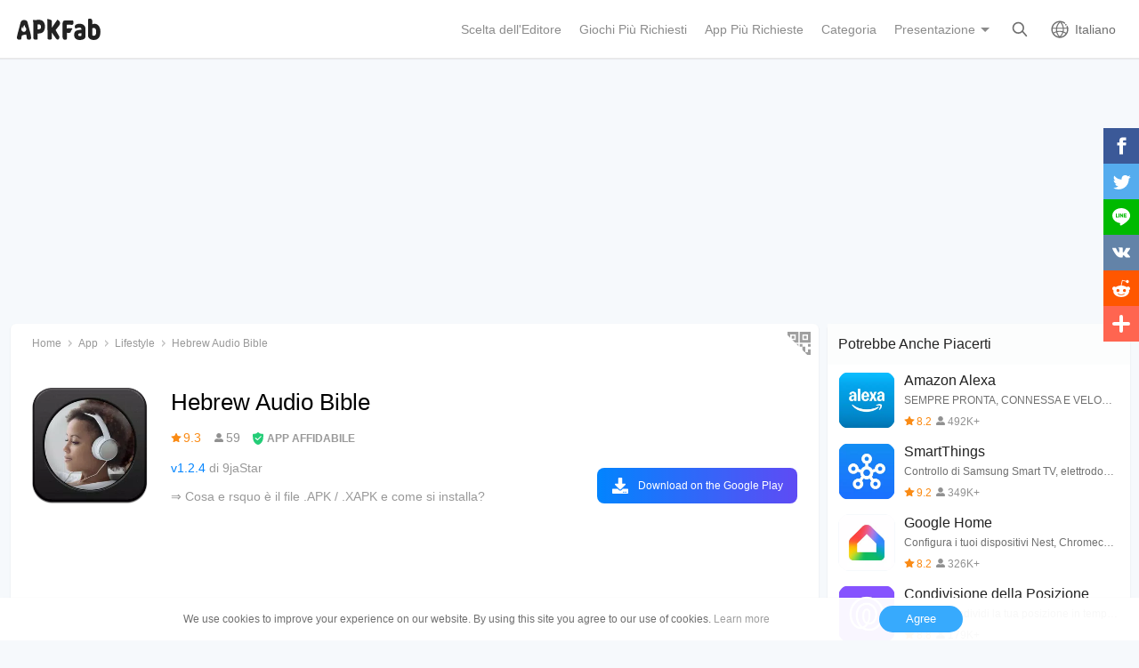

--- FILE ---
content_type: text/html; charset=UTF-8
request_url: https://apkfab.com/it/hebrew-audio-bible/com.airobarogie.dev18.hebrewaudiobible
body_size: 12696
content:
<!DOCTYPE html>
<html lang="it-IT">
<head>
    <title>Hebrew Audio Bible APK 1.2.4 per Android – Scarica l&#039;ultima Versione di Hebrew Audio Bible APK da APKFab.com</title>
    <meta name="description" content="Hebrew Audio Bible 1.2.4 ultima versione APK Scarica da 9jaStar per Android gratuitamente online su APKFab.com. Ascoltate la Bibbia audio in lingua ebraica sui vostri dispositivi mobili ovunque.">
    <meta http-equiv="Content-Type" content="text/html; charset=utf-8">
    <meta name="csrf-token" content="jEiRFbzrMu8Cdd9SH53wHuitWI2a8qrPHmiw4G3I">
    <meta name="referrer" content="unsafe-url">
    <meta name="viewport" content="width=device-width,initial-scale=1.0,minimum-scale=1.0,maximum-scale=1.0">
    <meta name="monetag" content="5c042e44f1774b9b2f9c72d665ccaf58">
    <meta property="og:type" content="website">
    <meta property="og:site_name" content="APKFab">
    <meta property="og:url" content="https://apkfab.com/it/hebrew-audio-bible/com.airobarogie.dev18.hebrewaudiobible">
    <meta property="og:title" content="Hebrew Audio Bible APK 1.2.4 per Android – Scarica l&#039;ultima Versione di Hebrew Audio Bible APK da APKFab.com">
    <meta property="og:image" content="https://image.winudf.com/v2/image1/Y29tLmFpcm9iYXJvZ2llLmRldjE4LmhlYnJld2F1ZGlvYmlibGVfaWNvbl8xNTQ0MjE4Nzg3XzA0MQ/icon.png?w=&amp;fakeurl=1">
    <meta property="og:description" content="Hebrew Audio Bible 1.2.4 ultima versione APK Scarica da 9jaStar per Android gratuitamente online su APKFab.com. Ascoltate la Bibbia audio in lingua ebraica sui vostri dispositivi mobili ovunque.">
    <link href="https://apkfab.com/favicon.ico" rel="shortcut icon">
    <link rel="canonical" href="https://apkfab.com/it/hebrew-audio-bible/com.airobarogie.dev18.hebrewaudiobible">
    <link rel="amphtml" href="https://apkfab.com/it/hebrew-audio-bible/com.airobarogie.dev18.hebrewaudiobible/amp">
    <link rel="alternate" href="https://apkfab.com/hebrew-audio-bible/com.airobarogie.dev18.hebrewaudiobible" hreflang="x-default">
    <link rel="alternate" href="https://apkfab.com/hebrew-audio-bible/com.airobarogie.dev18.hebrewaudiobible" hreflang="en">
    <link rel="alternate" href="https://apkfab.com/zh/hebrew-audio-bible/com.airobarogie.dev18.hebrewaudiobible" hreflang="zh-Hant">
    <link rel="alternate" href="https://apkfab.com/jp/hebrew-audio-bible/com.airobarogie.dev18.hebrewaudiobible" hreflang="ja">
    <link rel="alternate" href="https://apkfab.com/de/hebrew-audio-bible/com.airobarogie.dev18.hebrewaudiobible" hreflang="de">
    <link rel="alternate" href="https://apkfab.com/it/hebrew-audio-bible/com.airobarogie.dev18.hebrewaudiobible" hreflang="it-IT">
    <link rel="alternate" href="https://apkfab.com/es/hebrew-audio-bible/com.airobarogie.dev18.hebrewaudiobible" hreflang="es-ES">
    <link rel="alternate" href="https://apkfab.com/ru/hebrew-audio-bible/com.airobarogie.dev18.hebrewaudiobible" hreflang="ru-RU">
    <link rel="alternate" href="https://apkfab.com/br/hebrew-audio-bible/com.airobarogie.dev18.hebrewaudiobible" hreflang="pt-BR">
    <link rel="stylesheet" href="https://apkfab.com/css/detail.css?id=7de0acabc76f7cd6470e">
    <link rel="manifest" href="https://apkfab.com/manifest.json">
        <script>
        const percentage = 36;
        const uid = "c5c56240-f9e0-11f0-9e6b-9a7dab6af5b3";
        const ad_percentage = 100;
        console.log('uid ', uid, ' percentage ', percentage, '  config ', ad_percentage);
    </script>
    <script async src="https://www.googletagmanager.com/gtag/js?id=G-2C8SKDWBPK"></script>
    <script>
        window.dataLayer = window.dataLayer || [];
        function gtag(){dataLayer.push(arguments);}
        gtag('js', new Date());
        gtag('config', 'G-2C8SKDWBPK');
    </script>
        <script async src="https://pagead2.googlesyndication.com/pagead/js/adsbygoogle.js?client=ca-pub-6856403849032290"
crossorigin="anonymous"></script>
    <script>
        (function() {
            const keyUserInteraction = '__first_interaction_type__';

            window.__firstInteractionType = localStorage.getItem(keyUserInteraction) || null;

            const interactionEventsConfig = [
                { name: 'click', target: document },
                { name: 'keydown', target: document },
                { name: 'mousemove', target: document },
                { name: 'touchstart', target: document, options: { passive: true } },
                { name: 'scroll', target: window, options: { passive: true } },
            ];

            function handleFirstInteraction(event) {
                if (window.__firstInteractionType) {
                return;
                }

                const eventType = event.type;

                window.__firstInteractionType = eventType;

                if (window._reporter) {
                    window._reporter.setPublicParams({
                        first_interaction: eventType,
                    });
                }

                localStorage.setItem(keyUserInteraction, eventType);

                removeInteractionListeners();
            }

            function attachInteractionListeners() {
                if (!window.__firstInteractionType) {
                interactionEventsConfig.forEach(({ name, target, options }) => {
                    target.addEventListener(name, handleFirstInteraction, options);
                });

                return;
                }

            }

            function removeInteractionListeners() {
                interactionEventsConfig.forEach(({ name, target, options }) => {
                target.removeEventListener(name, handleFirstInteraction, options);
                });
            }

            attachInteractionListeners();
        })();
    </script>
</head>
<body >
<header id="header" >
    <a href="https://apkfab.com/it" id="logo"></a>
    <div class="menu_box_big">
                    <div class="item">
                <div class="current-lang">Italiano</div>
                            <div class="item-option item-lang item-more" style="display: none">
                                    <a href="https://apkfab.com/hebrew-audio-bible/com.airobarogie.dev18.hebrewaudiobible">English</a>
                                    <a href="https://apkfab.com/zh/hebrew-audio-bible/com.airobarogie.dev18.hebrewaudiobible">繁體中文</a>
                                    <a href="https://apkfab.com/jp/hebrew-audio-bible/com.airobarogie.dev18.hebrewaudiobible">日本語</a>
                                    <a href="https://apkfab.com/de/hebrew-audio-bible/com.airobarogie.dev18.hebrewaudiobible">Deutsch</a>
                                    <a href="https://apkfab.com/it/hebrew-audio-bible/com.airobarogie.dev18.hebrewaudiobible">Italiano</a>
                                    <a href="https://apkfab.com/es/hebrew-audio-bible/com.airobarogie.dev18.hebrewaudiobible">Español</a>
                                    <a href="https://apkfab.com/ru/hebrew-audio-bible/com.airobarogie.dev18.hebrewaudiobible">Pусский</a>
                                    <a href="https://apkfab.com/br/hebrew-audio-bible/com.airobarogie.dev18.hebrewaudiobible">Português</a>
                                    <div class="clear"></div>
                </div>
                        </div>
                <a href="https://apkfab.com/it/search" class="item search-icon "></a>
        <div class="menu_box_menu left-menu">
            <a href="https://apkfab.com/it" class="item home"><span>Home</span></a>
            <a href="https://apkfab.com/it/editor-choice" class="item editor-choice"><span>Scelta dell'Editore</span></a>
                    <a href="https://apkfab.com/it/games" class="item games"><span>Giochi Più Richiesti</span></a>
            <a href="https://apkfab.com/it/apps" class="item apps"><span>App Più Richieste</span></a>
            <a href="https://apkfab.com/it/category" class="item category"><span>Categoria</span></a>
            <div class="item">
                <i class="triangle">Presentazione</i>
                <div class="item-option" style="display: none">
                    <a href="https://apkfab.com/it/pre-register" class="pre-register">Pre-Registrazione</a>
                    <a href="https://apkfab.com/it/on-sale" class="on-sale">Limited-Time Sale</a>
                    <a href="https://apkfab.com/it/free-apk-download" class="free-apk-download">APK Downloader</a>
                    <a href="https://apkfab.com/it/upload-apk-file" class="upload-apk">APK Upload</a>
                    <a href="https://apkfab.com/it/apk-downloader-browser-extension" class="browser-extension">Chrome Extension</a>
                    <a href="https://apkfab.com/it/apkfab/com.apkfab.hormes" class="xapk-manager">APKFab APP</a>
                </div>
            </div>
        </div>
        <button id="menu_button"></button>
    </div>
</header>
    <main class="container detail_container"
          data-type="pkg"
          data-pkg="com.airobarogie.dev18.hebrewaudiobible"
          itemscope
          itemtype="http://schema.org/MobileApplication">
                <script>
        window.adDetailTopGroup = "adsense";
    </script>

    
        
            
        <ins class="adsbygoogle"
                     style="display:block;min-height: 200px;margin: 0 12px 8px;"
                     data-ad-client="ca-pub-6856403849032290"
                     data-ad-slot="9066571222"
                     data-ad-format="auto"
                     data-full-width-responsive="true"></ins>
                <script>
                    (adsbygoogle = window.adsbygoogle || []).push({});
                </script>
    


        <div class="left">
            <div class="left_box">
                <div class="box">
                    <ol class="bread_crumbs" itemscope itemtype="https://schema.org/BreadcrumbList">
    <li itemprop="itemListElement" itemscope itemtype="https://schema.org/ListItem">
        <a itemprop="item" href="https://apkfab.com/it">
            <span itemprop="name">Home</span>
        </a>
        <meta itemprop="position" content="1" />
    </li>
    <li itemprop="itemListElement" itemscope itemtype="https://schema.org/ListItem">
        <a itemscope itemtype="https://schema.org/WebPage" itemprop="item"
           itemid="https://apkfab.com/it/apps"
           href="https://apkfab.com/it/apps">
            <span itemprop="name">App</span>
        </a>
        <meta itemprop="position" content="2" />
    </li>
    <li itemprop="itemListElement" itemscope itemtype="https://schema.org/ListItem">
        <a itemscope itemtype="https://schema.org/WebPage" itemprop="item"
           itemid="https://apkfab.com/it/category/apps/lifestyle" href="https://apkfab.com/it/category/apps/lifestyle">
            <span itemprop="name">Lifestyle</span>
        </a>
        <meta itemprop="position" content="3" />
    </li>
    <li itemprop="itemListElement" itemscope itemtype="https://schema.org/ListItem">
        <span itemprop="name">Hebrew Audio Bible</span>
        <meta itemprop="position" content="4" />
    </li>
</ol>
                                        <div class="qrcode_btn" data-fancybox data-src="#detail_qrcode"><span></span></div>
                    
                    <div class="detail_banner">
                        <img src="https://image.winudf.com/v2/image1/Y29tLmFpcm9iYXJvZ2llLmRldjE4LmhlYnJld2F1ZGlvYmlibGVfaWNvbl8xNTQ0MjE4Nzg3XzA0MQ/icon.png?fakeurl=1&amp;h=240&amp;type=webp" class="icon lazy" itemprop="image"
                             alt="download Hebrew Audio Bible APK"/>
                        <h1 itemprop="name">Hebrew Audio Bible</h1>
                        <p>
                            <span class="rating" itemprop="aggregateRating" itemscope itemtype="http://schema.org/AggregateRating">
                                <span class="star_icon" itemprop="ratingValue">9.3</span>
                                <meta itemprop="ratingCount" content="59"/>
                                <meta itemprop="bestRating" content="10"/>
                                <meta itemprop="worstRating" content="1"/>
                            </span>

                                                            <span class="review_icon">59</span>
                            
                                <span class="security" data-fancybox data-src="#details-safe">APP AFFIDABILE</span>
                        </p>
                        <p>
                                                            <span style="color: #0284fe;">v1.2.4</span>
                            
                                                            di 
                                                                    <a href="https://apkfab.com/it/developer/9jaStar" class="developers">
                                        <span itemprop="publisher">9jaStar</span>
                                    </a>
                                                                                    </p>

                                                <p>
                            <a href="https://apkfab.com/it/how-to-install-apk-xapk" target="_blank" title="&rArr; Cosa e rsquo è il file .APK / .XAPK e come si installa?">
                                &rArr; Cosa e rsquo è il file .APK / .XAPK e come si installa?
                            </a>
                        </p>
                        
                        <div class="button_box">
                            
                            <div class="new_detail_price">
                                <span itemscope itemprop="offers" itemtype="https://schema.org/Offer">
                                                                    <meta itemprop="price" content="0.00"/>
                                    <meta itemprop="priceCurrency" content="USD"/>
                                    <meta itemprop="availability" content="https://schema.org/InStock"/>
                                </span>
                                                            </div>

                            
                            
                            
                                                                                                    
                                        <a class="down_btn" href="https://apkfab.com/it/go?rd=com.airobarogie.dev18.hebrewaudiobible" target="_blank" rel="nofollow" title="Hebrew Audio Bible Scarica" data-ga-event="download_click">
                                             Download on the Google Play
                                        </a>
                                                                            
                                        
                                                                                                
                                                    </div>
                    </div>
                    <div style="min-height: 200px;margin-top: 5px;text-align: center;">
                                        <ins class="adsbygoogle"
                                 style="display:block;min-height: 200px;margin-top: 5px;"
                                 data-ad-client="ca-pub-6856403849032290"
                                 data-ad-slot="3020037626"
                                 data-ad-format="auto"
                                 data-full-width-responsive="true"></ins>
                            <script>
                                (adsbygoogle = window.adsbygoogle || []).push({});
                            </script>
    


                    </div>
                                    <div class="screenshots_swiper">
                        <div class="swiper-container swiper">
                            <div class="swiper-wrapper">
                                                                    <a href="https://image.winudf.com/v2/image1/Y29tLmFpcm9iYXJvZ2llLmRldjE4LmhlYnJld2F1ZGlvYmlibGVfc2NyZWVuXzBfMTU0NDIxODc4N18wOTU/screen-0.jpg?fakeurl=1" itemprop="screenshot" data-fancybox="img" rel="nofollow" class="swiper-slide">
                                        <img src="https://apkfab.com/images/placeholder-transparent.png" data-src="https://image.winudf.com/v2/image1/Y29tLmFpcm9iYXJvZ2llLmRldjE4LmhlYnJld2F1ZGlvYmlibGVfc2NyZWVuXzBfMTU0NDIxODc4N18wOTU/screen-0.jpg?fakeurl=1&amp;h=360&amp;type=webp" class="lazy" height="240"
                                             alt="download Hebrew Audio Bible APK"/>
                                    </a>
                                                                    <a href="https://image.winudf.com/v2/image1/Y29tLmFpcm9iYXJvZ2llLmRldjE4LmhlYnJld2F1ZGlvYmlibGVfc2NyZWVuXzFfMTU0NDIxODc4OV8wNTE/screen-1.jpg?fakeurl=1" itemprop="screenshot" data-fancybox="img" rel="nofollow" class="swiper-slide">
                                        <img src="https://apkfab.com/images/placeholder-transparent.png" data-src="https://image.winudf.com/v2/image1/Y29tLmFpcm9iYXJvZ2llLmRldjE4LmhlYnJld2F1ZGlvYmlibGVfc2NyZWVuXzFfMTU0NDIxODc4OV8wNTE/screen-1.jpg?fakeurl=1&amp;h=360&amp;type=webp" class="lazy" height="240"
                                             alt="download Hebrew Audio Bible APK"/>
                                    </a>
                                                                    <a href="https://image.winudf.com/v2/image1/Y29tLmFpcm9iYXJvZ2llLmRldjE4LmhlYnJld2F1ZGlvYmlibGVfc2NyZWVuXzJfMTU0NDIxODc5MF8wNzg/screen-2.jpg?fakeurl=1" itemprop="screenshot" data-fancybox="img" rel="nofollow" class="swiper-slide">
                                        <img src="https://apkfab.com/images/placeholder-transparent.png" data-src="https://image.winudf.com/v2/image1/Y29tLmFpcm9iYXJvZ2llLmRldjE4LmhlYnJld2F1ZGlvYmlibGVfc2NyZWVuXzJfMTU0NDIxODc5MF8wNzg/screen-2.jpg?fakeurl=1&amp;h=360&amp;type=webp" class="lazy" height="240"
                                             alt="download Hebrew Audio Bible APK"/>
                                    </a>
                                                                    <a href="https://image.winudf.com/v2/image1/Y29tLmFpcm9iYXJvZ2llLmRldjE4LmhlYnJld2F1ZGlvYmlibGVfc2NyZWVuXzNfMTU0NDIxODc5MV8wOTE/screen-3.jpg?fakeurl=1" itemprop="screenshot" data-fancybox="img" rel="nofollow" class="swiper-slide">
                                        <img src="https://apkfab.com/images/placeholder-transparent.png" data-src="https://image.winudf.com/v2/image1/Y29tLmFpcm9iYXJvZ2llLmRldjE4LmhlYnJld2F1ZGlvYmlibGVfc2NyZWVuXzNfMTU0NDIxODc5MV8wOTE/screen-3.jpg?fakeurl=1&amp;h=360&amp;type=webp" class="lazy" height="240"
                                             alt="download Hebrew Audio Bible APK"/>
                                    </a>
                                                                    <a href="https://image.winudf.com/v2/image1/Y29tLmFpcm9iYXJvZ2llLmRldjE4LmhlYnJld2F1ZGlvYmlibGVfc2NyZWVuXzRfMTU0NDIxODc5Ml8wOTY/screen-4.jpg?fakeurl=1" itemprop="screenshot" data-fancybox="img" rel="nofollow" class="swiper-slide">
                                        <img src="https://apkfab.com/images/placeholder-transparent.png" data-src="https://image.winudf.com/v2/image1/Y29tLmFpcm9iYXJvZ2llLmRldjE4LmhlYnJld2F1ZGlvYmlibGVfc2NyZWVuXzRfMTU0NDIxODc5Ml8wOTY/screen-4.jpg?fakeurl=1&amp;h=360&amp;type=webp" class="lazy" height="240"
                                             alt="download Hebrew Audio Bible APK"/>
                                    </a>
                                                                    <a href="https://image.winudf.com/v2/image1/Y29tLmFpcm9iYXJvZ2llLmRldjE4LmhlYnJld2F1ZGlvYmlibGVfc2NyZWVuXzVfMTU0NDIxODc5M18wODg/screen-5.jpg?fakeurl=1" itemprop="screenshot" data-fancybox="img" rel="nofollow" class="swiper-slide">
                                        <img src="https://apkfab.com/images/placeholder-transparent.png" data-src="https://image.winudf.com/v2/image1/Y29tLmFpcm9iYXJvZ2llLmRldjE4LmhlYnJld2F1ZGlvYmlibGVfc2NyZWVuXzVfMTU0NDIxODc5M18wODg/screen-5.jpg?fakeurl=1&amp;h=360&amp;type=webp" class="lazy" height="240"
                                             alt="download Hebrew Audio Bible APK"/>
                                    </a>
                                                                    <a href="https://image.winudf.com/v2/image1/Y29tLmFpcm9iYXJvZ2llLmRldjE4LmhlYnJld2F1ZGlvYmlibGVfc2NyZWVuXzZfMTU0NDIxODc5NV8wMzE/screen-6.jpg?fakeurl=1" itemprop="screenshot" data-fancybox="img" rel="nofollow" class="swiper-slide">
                                        <img src="https://apkfab.com/images/placeholder-transparent.png" data-src="https://image.winudf.com/v2/image1/Y29tLmFpcm9iYXJvZ2llLmRldjE4LmhlYnJld2F1ZGlvYmlibGVfc2NyZWVuXzZfMTU0NDIxODc5NV8wMzE/screen-6.jpg?fakeurl=1&amp;h=360&amp;type=webp" class="lazy" height="240"
                                             alt="download Hebrew Audio Bible APK"/>
                                    </a>
                                                                    <a href="https://image.winudf.com/v2/image1/Y29tLmFpcm9iYXJvZ2llLmRldjE4LmhlYnJld2F1ZGlvYmlibGVfc2NyZWVuXzdfMTU0NDIxODc5Nl8wNzk/screen-7.jpg?fakeurl=1" itemprop="screenshot" data-fancybox="img" rel="nofollow" class="swiper-slide">
                                        <img src="https://apkfab.com/images/placeholder-transparent.png" data-src="https://image.winudf.com/v2/image1/Y29tLmFpcm9iYXJvZ2llLmRldjE4LmhlYnJld2F1ZGlvYmlibGVfc2NyZWVuXzdfMTU0NDIxODc5Nl8wNzk/screen-7.jpg?fakeurl=1&amp;h=360&amp;type=webp" class="lazy" height="240"
                                             alt="download Hebrew Audio Bible APK"/>
                                    </a>
                                                                    <a href="https://image.winudf.com/v2/image1/Y29tLmFpcm9iYXJvZ2llLmRldjE4LmhlYnJld2F1ZGlvYmlibGVfc2NyZWVuXzhfMTU0NDIxODc5N18wMjU/screen-8.jpg?fakeurl=1" itemprop="screenshot" data-fancybox="img" rel="nofollow" class="swiper-slide">
                                        <img src="https://apkfab.com/images/placeholder-transparent.png" data-src="https://image.winudf.com/v2/image1/Y29tLmFpcm9iYXJvZ2llLmRldjE4LmhlYnJld2F1ZGlvYmlibGVfc2NyZWVuXzhfMTU0NDIxODc5N18wMjU/screen-8.jpg?fakeurl=1&amp;h=360&amp;type=webp" class="lazy" height="240"
                                             alt="download Hebrew Audio Bible APK"/>
                                    </a>
                                                                    <a href="https://image.winudf.com/v2/image1/Y29tLmFpcm9iYXJvZ2llLmRldjE4LmhlYnJld2F1ZGlvYmlibGVfc2NyZWVuXzlfMTU0NDIxODc5OF8wMjU/screen-9.jpg?fakeurl=1" itemprop="screenshot" data-fancybox="img" rel="nofollow" class="swiper-slide">
                                        <img src="https://apkfab.com/images/placeholder-transparent.png" data-src="https://image.winudf.com/v2/image1/Y29tLmFpcm9iYXJvZ2llLmRldjE4LmhlYnJld2F1ZGlvYmlibGVfc2NyZWVuXzlfMTU0NDIxODc5OF8wMjU/screen-9.jpg?fakeurl=1&amp;h=360&amp;type=webp" class="lazy" height="240"
                                             alt="download Hebrew Audio Bible APK"/>
                                    </a>
                                                                    <a href="https://image.winudf.com/v2/image1/Y29tLmFpcm9iYXJvZ2llLmRldjE4LmhlYnJld2F1ZGlvYmlibGVfc2NyZWVuXzEwXzE1NDQyMTg3OTlfMDcz/screen-10.jpg?fakeurl=1" itemprop="screenshot" data-fancybox="img" rel="nofollow" class="swiper-slide">
                                        <img src="https://apkfab.com/images/placeholder-transparent.png" data-src="https://image.winudf.com/v2/image1/Y29tLmFpcm9iYXJvZ2llLmRldjE4LmhlYnJld2F1ZGlvYmlibGVfc2NyZWVuXzEwXzE1NDQyMTg3OTlfMDcz/screen-10.jpg?fakeurl=1&amp;h=360&amp;type=webp" class="lazy" height="240"
                                             alt="download Hebrew Audio Bible APK"/>
                                    </a>
                                                                    <a href="https://image.winudf.com/v2/image1/Y29tLmFpcm9iYXJvZ2llLmRldjE4LmhlYnJld2F1ZGlvYmlibGVfc2NyZWVuXzExXzE1NDQyMTg4MDBfMDAz/screen-11.jpg?fakeurl=1" itemprop="screenshot" data-fancybox="img" rel="nofollow" class="swiper-slide">
                                        <img src="https://apkfab.com/images/placeholder-transparent.png" data-src="https://image.winudf.com/v2/image1/Y29tLmFpcm9iYXJvZ2llLmRldjE4LmhlYnJld2F1ZGlvYmlibGVfc2NyZWVuXzExXzE1NDQyMTg4MDBfMDAz/screen-11.jpg?fakeurl=1&amp;h=360&amp;type=webp" class="lazy" height="240"
                                             alt="download Hebrew Audio Bible APK"/>
                                    </a>
                                                                    <a href="https://image.winudf.com/v2/image1/Y29tLmFpcm9iYXJvZ2llLmRldjE4LmhlYnJld2F1ZGlvYmlibGVfc2NyZWVuXzEyXzE1NDQyMTg4MDFfMDcw/screen-12.jpg?fakeurl=1" itemprop="screenshot" data-fancybox="img" rel="nofollow" class="swiper-slide">
                                        <img src="https://apkfab.com/images/placeholder-transparent.png" data-src="https://image.winudf.com/v2/image1/Y29tLmFpcm9iYXJvZ2llLmRldjE4LmhlYnJld2F1ZGlvYmlibGVfc2NyZWVuXzEyXzE1NDQyMTg4MDFfMDcw/screen-12.jpg?fakeurl=1&amp;h=360&amp;type=webp" class="lazy" height="240"
                                             alt="download Hebrew Audio Bible APK"/>
                                    </a>
                                                                    <a href="https://image.winudf.com/v2/image1/Y29tLmFpcm9iYXJvZ2llLmRldjE4LmhlYnJld2F1ZGlvYmlibGVfc2NyZWVuXzEzXzE1NDQyMTg4MDJfMDcz/screen-13.jpg?fakeurl=1" itemprop="screenshot" data-fancybox="img" rel="nofollow" class="swiper-slide">
                                        <img src="https://apkfab.com/images/placeholder-transparent.png" data-src="https://image.winudf.com/v2/image1/Y29tLmFpcm9iYXJvZ2llLmRldjE4LmhlYnJld2F1ZGlvYmlibGVfc2NyZWVuXzEzXzE1NDQyMTg4MDJfMDcz/screen-13.jpg?fakeurl=1&amp;h=360&amp;type=webp" class="lazy" height="240"
                                             alt="download Hebrew Audio Bible APK"/>
                                    </a>
                                                                    <a href="https://image.winudf.com/v2/image1/Y29tLmFpcm9iYXJvZ2llLmRldjE4LmhlYnJld2F1ZGlvYmlibGVfc2NyZWVuXzE0XzE1NDQyMTg4MDVfMDY1/screen-14.jpg?fakeurl=1" itemprop="screenshot" data-fancybox="img" rel="nofollow" class="swiper-slide">
                                        <img src="https://apkfab.com/images/placeholder-transparent.png" data-src="https://image.winudf.com/v2/image1/Y29tLmFpcm9iYXJvZ2llLmRldjE4LmhlYnJld2F1ZGlvYmlibGVfc2NyZWVuXzE0XzE1NDQyMTg4MDVfMDY1/screen-14.jpg?fakeurl=1&amp;h=360&amp;type=webp" class="lazy" height="240"
                                             alt="download Hebrew Audio Bible APK"/>
                                    </a>
                                                                    <a href="https://image.winudf.com/v2/image1/Y29tLmFpcm9iYXJvZ2llLmRldjE4LmhlYnJld2F1ZGlvYmlibGVfc2NyZWVuXzE1XzE1NDQyMTg4MDZfMDE1/screen-15.jpg?fakeurl=1" itemprop="screenshot" data-fancybox="img" rel="nofollow" class="swiper-slide">
                                        <img src="https://apkfab.com/images/placeholder-transparent.png" data-src="https://image.winudf.com/v2/image1/Y29tLmFpcm9iYXJvZ2llLmRldjE4LmhlYnJld2F1ZGlvYmlibGVfc2NyZWVuXzE1XzE1NDQyMTg4MDZfMDE1/screen-15.jpg?fakeurl=1&amp;h=360&amp;type=webp" class="lazy" height="240"
                                             alt="download Hebrew Audio Bible APK"/>
                                    </a>
                                                            </div>
                            <div class="swiper-button-prev"></div>
                            <div class="swiper-button-next"></div>
                        </div>
                    </div>
                
                    
                    <div class="new_detail_describe">
                                                                        <h4>Su Hebrew Audio Bible</h4>
                        <div class="item"></div>

                                            <div class="item" itemprop="description">Hebrew Bible Audio (Nuovo Testamento Audio Drama) è stato sviluppato per aiutare gli utenti ascoltano la parola di Dio in lingua ebraica ovunque e in qualsiasi momento tramite i loro dispositivi mobili Android.<br>Questa applicazione dispone di uno strumento di ricerca Bibbia con il quale è possibile cercare libri e capitoli della Bibbia in lingua ebraica.<br>Dispone anche di 9jaStar Radio che trasmette musica gospel 24 ore al giorno.<br>NOTA: Questa applicazione richiede internet o WiFi per caricare e lo streaming dei file audio e accedere ad altri contenuti online.</div>
                    
                                                    <h4>Aggiornamento Hebrew Audio Bible 1.2.4</h4>
                            <div class="item">
                                - Added Privacy Policy
                            </div>
                        
                        <div class="more">
                            <span>Leggi di Più</span>
                        </div>
                    </div>

                    
                                    <div class="new_detail_tag">
                                                                                                                        <a href="https://apkfab.com/it/category/apps/lifestyle" title="Lifestyle" class="genre">Lifestyle</a>
                                                                                                                                                                                    <a href="https://apkfab.com/it/category/apps/music-and-audio" title="Musica e audio" class="tag">Musica e audio</a>
                                                                                                        </div>
                
                </div>

                
                
                
                
                
                
            
                            <div class="version_history">
    <div class="big_title">
                    Versioni Precedenti            <a href="https://apkfab.com/it/hebrew-audio-bible/com.airobarogie.dev18.hebrewaudiobible/versions">Altro</a>
            </div>
                <div class="list">
            <div class="package_info open_info">
                <img src="https://image.winudf.com/v2/image1/Y29tLmFpcm9iYXJvZ2llLmRldjE4LmhlYnJld2F1ZGlvYmlibGVfaWNvbl8xNTQ0MjE4Nzg3XzA0MQ/icon.png?fakeurl=1&amp;h=240&amp;type=webp" class="icon lazy" width="50" height="50" alt="Hebrew Audio Bible"/>
                <div class="title">
                    <span class="name">Hebrew Audio Bible</span>
                    <span class="version">1.2.4</span>
                                            <span class="apk">APK</span>
                                    </div>
                <div class="text">
                    <span>June 12, 2019</span>
                    <span>7.79 MB</span>
                </div>
            </div>
            <div class="info-fix">
                <div class="info_box">
                                                                        <p><strong>Requires Android: </strong>Android 4.1+</p>
                                                                        <p><strong>Screen DPI: </strong>nodpi</p>
                        <p class="word-break"><strong>SHA1: </strong>41f772debbdeb70ac9ef7100f11add92258c6f10</p>
                        <p><strong>Size: </strong>7.79 MB</p>
                                                    <p><strong>What's New: </strong></p>
                            <div class="whats_new">
                                - Added Privacy Policy
                            </div>
                                                            </div>
                
            </div>
            <div class="v_h_button button_down ">
                                    <a class="down" href="https://apkfab.com/it/hebrew-audio-bible/com.airobarogie.dev18.hebrewaudiobible/download?sha1=41f772debbdeb70ac9ef7100f11add92258c6f10"><span>Scarica</span></a>
                            </div>
        </div>
                    <div class="list">
            <div class="package_info open_info">
                <img src="https://image.winudf.com/v2/image1/Y29tLmFpcm9iYXJvZ2llLmRldjE4LmhlYnJld2F1ZGlvYmlibGVfaWNvbl8xNTQ0MjE4Nzg3XzA0MQ/icon.png?fakeurl=1&amp;h=240&amp;type=webp" class="icon lazy" width="50" height="50" alt="Hebrew Audio Bible"/>
                <div class="title">
                    <span class="name">Hebrew Audio Bible</span>
                    <span class="version">1.2.3</span>
                                            <span class="apk">APK</span>
                                    </div>
                <div class="text">
                    <span>December 7, 2018</span>
                    <span>7.07 MB</span>
                </div>
            </div>
            <div class="info-fix">
                <div class="info_box">
                                                                        <p><strong>Requires Android: </strong>Android 4.1+</p>
                                                                        <p><strong>Screen DPI: </strong>nodpi</p>
                        <p class="word-break"><strong>SHA1: </strong>5843419e8952d8bb511af29ba0df49fad6ec5daf</p>
                        <p><strong>Size: </strong>7.07 MB</p>
                                                    <p><strong>What's New: </strong></p>
                            <div class="whats_new">
                                - Added Privacy Policy
                            </div>
                                                            </div>
                
            </div>
            <div class="v_h_button button_down ">
                                    <a class="down" href="https://apkfab.com/it/hebrew-audio-bible/com.airobarogie.dev18.hebrewaudiobible/download?sha1=5843419e8952d8bb511af29ba0df49fad6ec5daf"><span>Scarica</span></a>
                            </div>
        </div>
                    <div class="list">
            <div class="package_info open_info">
                <img src="https://image.winudf.com/v2/image1/Y29tLmFpcm9iYXJvZ2llLmRldjE4LmhlYnJld2F1ZGlvYmlibGVfaWNvbl8xNTQ0MjE4Nzg3XzA0MQ/icon.png?fakeurl=1&amp;h=240&amp;type=webp" class="icon lazy" width="50" height="50" alt="Hebrew Audio Bible"/>
                <div class="title">
                    <span class="name">Hebrew Audio Bible</span>
                    <span class="version">1.2.2</span>
                                            <span class="apk">APK</span>
                                    </div>
                <div class="text">
                    <span>February 12, 2018</span>
                    <span>8.14 MB</span>
                </div>
            </div>
            <div class="info-fix">
                <div class="info_box">
                                                                        <p><strong>Requires Android: </strong>Android 4.0+</p>
                                                                        <p><strong>Screen DPI: </strong>nodpi</p>
                        <p class="word-break"><strong>SHA1: </strong>ab988852cff123d13ad7b45412d6cfa935b84459</p>
                        <p><strong>Size: </strong>8.14 MB</p>
                                                    <p><strong>What's New: </strong></p>
                            <div class="whats_new">
                                - Fixed some minor bugs
                            </div>
                                                            </div>
                
            </div>
            <div class="v_h_button button_down ">
                                    <a class="down" href="https://apkfab.com/it/hebrew-audio-bible/com.airobarogie.dev18.hebrewaudiobible/download?sha1=ab988852cff123d13ad7b45412d6cfa935b84459"><span>Scarica</span></a>
                            </div>
        </div>
                    <div class="list">
            <div class="package_info open_info">
                <img src="https://image.winudf.com/v2/image1/Y29tLmFpcm9iYXJvZ2llLmRldjE4LmhlYnJld2F1ZGlvYmlibGVfaWNvbl8xNTQ0MjE4Nzg3XzA0MQ/icon.png?fakeurl=1&amp;h=240&amp;type=webp" class="icon lazy" width="50" height="50" alt="Hebrew Audio Bible"/>
                <div class="title">
                    <span class="name">Hebrew Audio Bible</span>
                    <span class="version">1.2.1</span>
                                            <span class="apk">APK</span>
                                    </div>
                <div class="text">
                    <span>January 4, 2018</span>
                    <span>8.87 MB</span>
                </div>
            </div>
            <div class="info-fix">
                <div class="info_box">
                                                                        <p><strong>Requires Android: </strong>Android 4.0+</p>
                                                                        <p><strong>Screen DPI: </strong>nodpi</p>
                        <p class="word-break"><strong>SHA1: </strong>117a36571fa4e0434c3a60851d046f814528f320</p>
                        <p><strong>Size: </strong>8.87 MB</p>
                                                    <p><strong>What's New: </strong></p>
                            <div class="whats_new">
                                - Changed all the graphics and introduced a left panel navigation system<br>- Added Old Testament Hebrew Audio Bible<br>- Added a new section for downloading audio and listening offline.<br>- Requires Android version 4.0 and above
                            </div>
                                                            </div>
                
            </div>
            <div class="v_h_button button_down ">
                                    <a class="down" href="https://apkfab.com/it/hebrew-audio-bible/com.airobarogie.dev18.hebrewaudiobible/download?sha1=117a36571fa4e0434c3a60851d046f814528f320"><span>Scarica</span></a>
                            </div>
        </div>
                        </div>
            
                <div class="box">
                    <div class="detail_more_info">
    <div class="detail_title">Maggiori Informazioni</div>
    <div class="item packageName">
        <p>Nome Pacchetto:</p>
        <p>
            <a href="https://apkfab.com/it/hebrew-audio-bible/com.airobarogie.dev18.hebrewaudiobible">com.airobarogie.dev18.hebrewaudiobible</a>
        </p>
    </div>

    <div class="item category">
        <p>Categoria:</p>
        <p>
            <a href="https://apkfab.com/it/category/apps/lifestyle">
                <span itemprop="applicationSubCategory">Lifestyle</span>
            </a>
            <a href="https://apkfab.com/it/apps">
                <span itemprop="applicationCategory">
                App
                </span>
            </a>
        </p>
    </div>

            <div class="item publish-date">
            <p>Data Aggiornamento:</p>
            <p itemprop="datePublished">2019-06-10</p>
        </div>
    
    <div class="item version">
        <p>Ultima Versione:</p>
        <p itemprop="version">1.2.4</p>
    </div>

    <div class="item need-update">
        <p>Aggiornamento Necessario:</p>
        <p>
            <a href="https://apkfab.com/it/report?package_id=com.airobarogie.dev18.hebrewaudiobible&amp;reason=update"
               target="_blank" rel="nofollow">Invia l'ultima versione</a>
        </p>
    </div>

    
    <div class="item requirements">
        <p>Requisiti:</p>
        <p>Android 4.1+</p>
        <meta itemprop="operatingSystem" content="ANDROID"/>
    </div>

    <div class="item report">
        <p>Rapporto:</p>
        <p>
            <a href="https://apkfab.com/it/report?package_id=com.airobarogie.dev18.hebrewaudiobible" target="_blank"
               rel="nofollow">Segnala come inappropriato</a>
        </p>
    </div>
    <div class="clear"></div>
</div>
                </div>

            </div>
        </div>
        <div class="right">
            
            
            <div class="box detail_related">
                <div class="title">
                                            Potrebbe Anche Piacerti
                                    </div>
                                                            <a href="https://apkfab.com/it/amazon-alexa/com.amazon.dee.app" class="item" title="Amazon Alexa">
                            <div class="icon">
                                <img src="https://apkfab.com/images/placeholder-transparent.png"
                                     data-src="https://image.winudf.com/v2/image1/Y29tLmFtYXpvbi5kZWUuYXBwX2ljb25fMTc0NDA2MjEzMV8wNjk/icon.png?fakeurl=1&amp;h=240&amp;type=webp" width="80" height="80" class="lazy"
                                     alt="Amazon Alexa">
                            </div>
                            <div class="text">
                                <p>Amazon Alexa</p>
                                <p> SEMPRE PRONTA, CONNESSA E VELOCE. Basta chiedere. </p>
                                <p>
                                                                            <span class="star_icon">8.2</span>
                                                                                                                <span
                                            class="review_icon">492K+</span>
                                                                    </p>
                            </div>
                        </a>
                                                                                <a href="https://apkfab.com/it/smartthings/com.samsung.android.oneconnect" class="item" title="SmartThings">
                            <div class="icon">
                                <img src="https://apkfab.com/images/placeholder-transparent.png"
                                     data-src="https://image.winudf.com/v2/image1/Y29tLnNhbXN1bmcuYW5kcm9pZC5vbmVjb25uZWN0X2ljb25fMTcxODc2MjA0OF8wMzA/icon.png?fakeurl=1&amp;h=240&amp;type=webp" width="80" height="80" class="lazy"
                                     alt="SmartThings">
                            </div>
                            <div class="text">
                                <p>SmartThings</p>
                                <p> Controllo di Samsung Smart TV, elettrodomestici e disp. compatibili SmartThings </p>
                                <p>
                                                                            <span class="star_icon">9.2</span>
                                                                                                                <span
                                            class="review_icon">349K+</span>
                                                                    </p>
                            </div>
                        </a>
                                                                                <a href="https://apkfab.com/it/google-home/com.google.android.apps.chromecast.app" class="item" title="Google Home">
                            <div class="icon">
                                <img src="https://apkfab.com/images/placeholder-transparent.png"
                                     data-src="https://image.winudf.com/v2/image1/Y29tLmdvb2dsZS5hbmRyb2lkLmFwcHMuY2hyb21lY2FzdC5hcHBfaWNvbl8xNzU5MzM0MjUzXzAwMQ/icon.png?fakeurl=1&amp;h=240&amp;type=webp" width="80" height="80" class="lazy"
                                     alt="Google Home">
                            </div>
                            <div class="text">
                                <p>Google Home</p>
                                <p> Configura i tuoi dispositivi Nest, Chromecast e Google Home compatibili. </p>
                                <p>
                                                                            <span class="star_icon">8.2</span>
                                                                                                                <span
                                            class="review_icon">326K+</span>
                                                                    </p>
                            </div>
                        </a>
                                                                                <a href="https://apkfab.com/it/life360-family-locator-gps-tracker/com.life360.android.safetymapd" class="item" title="Condivisione della Posizione">
                            <div class="icon">
                                <img src="https://apkfab.com/images/placeholder-transparent.png"
                                     data-src="https://image.winudf.com/v2/image1/Y29tLmxpZmUzNjAuYW5kcm9pZC5zYWZldHltYXBkX2ljb25fMTY0NzkwNzY0OF8wMDE/icon.png?fakeurl=1&amp;h=240&amp;type=webp" width="80" height="80" class="lazy"
                                     alt="Condivisione della Posizione">
                            </div>
                            <div class="text">
                                <p>Condivisione della Posizione</p>
                                <p> Life360: condividi la tua posizione in tempo reale con amici e familiari </p>
                                <p>
                                                                            <span class="star_icon">8.8</span>
                                                                                                                <span
                                            class="review_icon">179K+</span>
                                                                    </p>
                            </div>
                        </a>
                                                                                <a href="https://apkfab.com/it/make-money-free-cash-rewards/com.tvtwo.highest.paying.cash.app.make.money.surveys.rewards.free.income" class="item" title="Fare Soldi - Money Cash App">
                            <div class="icon">
                                <img src="https://apkfab.com/images/placeholder-transparent.png"
                                     data-src="https://image.winudf.com/v2/image1/Y29tLnR2dHdvLmhpZ2hlc3QucGF5aW5nLmNhc2guYXBwLm1ha2UubW9uZXkuc3VydmV5cy5yZXdhcmRzLmZyZWUuaW5jb21lX2ljb25fMTY0NDIzOTI5M18wMTc/icon.png?fakeurl=1&amp;h=240&amp;type=webp" width="80" height="80" class="lazy"
                                     alt="Fare Soldi - Money Cash App">
                            </div>
                            <div class="text">
                                <p>Fare Soldi - Money Cash App</p>
                                <p> Guadagnare Soldi App. </p>
                                <p>
                                                                            <span class="star_icon">9.5</span>
                                                                                                                <span
                                            class="review_icon">149K+</span>
                                                                    </p>
                            </div>
                        </a>
                                                                                                    </div>
                        <div class="box detail_related">
                <div class="title">App Sviluppatore</div>
                                                            <a href="https://apkfab.com/it/nigerian-gospel-music-artistes/com.airobarogie.dev29.nigeriangospelmusicandartistes" class="item" title="Nigerian Gospel Music &amp; Artistes">
                            <div class="icon">
                                <img src="https://apkfab.com/images/placeholder-transparent.png"
                                     data-src="https://image.winudf.com/v2/image1/Y29tLmFpcm9iYXJvZ2llLmRldjI5Lm5pZ2VyaWFuZ29zcGVsbXVzaWNhbmRhcnRpc3Rlc19pY29uXzE1NTc2ODU3MDlfMDM4/icon.png?fakeurl=1&amp;h=240&amp;type=webp" width="80" height="80" class="lazy"
                                     alt="Nigerian Gospel Music &amp; Artistes">
                            </div>
                            <div class="text">
                                <p>Nigerian Gospel Music &amp; Artistes</p>
                                <p> Più di 230 artisti e playlist di musica gospel 9ja. Le migliori star della musica gospel di Naija </p>
                                <p>
                                                                            <span class="star_icon">8.9</span>
                                                                                                                <span
                                            class="review_icon">110</span>
                                                                    </p>
                            </div>
                        </a>
                                                                                <a href="https://apkfab.com/it/english-audio-bible-esv/com.airobarogie.dev3.englishaudiobible" class="item" title="English Audio Bible (ESV)">
                            <div class="icon">
                                <img src="https://apkfab.com/images/placeholder-transparent.png"
                                     data-src="https://image.winudf.com/v2/image1/Y29tLmFpcm9iYXJvZ2llLmRldjMuZW5nbGlzaGF1ZGlvYmlibGVfaWNvbl8xNTU2ODIyMjQ2XzA5Nw/icon.png?fakeurl=1&amp;h=240&amp;type=webp" width="80" height="80" class="lazy"
                                     alt="English Audio Bible (ESV)">
                            </div>
                            <div class="text">
                                <p>English Audio Bible (ESV)</p>
                                <p> Ascolta tutta la Bibbia (nel dramma audio o solo voce) sempre e ovunque. </p>
                                <p>
                                                                            <span class="star_icon">8.9</span>
                                                                                                                <span
                                            class="review_icon">62</span>
                                                                    </p>
                            </div>
                        </a>
                                                                                <a href="https://apkfab.com/it/dr-myles-munroe/com.airobarogie.dev27.drmylesmunroe" class="item" title="Dr Myles Munroe">
                            <div class="icon">
                                <img src="https://apkfab.com/images/placeholder-transparent.png"
                                     data-src="https://image.winudf.com/v2/image1/Y29tLmFpcm9iYXJvZ2llLmRldjI3LmRybXlsZXNtdW5yb2VfaWNvbl8xNTYyODczOTgzXzA4MQ/icon.png?fakeurl=1&amp;h=240&amp;type=webp" width="80" height="80" class="lazy"
                                     alt="Dr Myles Munroe">
                            </div>
                            <div class="text">
                                <p>Dr Myles Munroe</p>
                                <p> Ascoltare i messaggi che cambiano la vita e leggere le citazioni ispiratrici di Dr Myles Munroe. </p>
                                <p>
                                                                            <span class="star_icon">9.7</span>
                                                                                                                <span
                                            class="review_icon">268</span>
                                                                    </p>
                            </div>
                        </a>
                                                                                <a href="https://apkfab.com/it/english-audio-bible-cev/com.airobarogie.dev10.englishaudiobiblecev" class="item" title="English Audio Bible (CEV)">
                            <div class="icon">
                                <img src="https://apkfab.com/images/placeholder-transparent.png"
                                     data-src="https://image.winudf.com/v2/image1/Y29tLmFpcm9iYXJvZ2llLmRldjEwLmVuZ2xpc2hhdWRpb2JpYmxlY2V2X2ljb25fMTU0NDg5ODYyM18wNTI/icon.png?fakeurl=1&amp;h=240&amp;type=webp" width="80" height="80" class="lazy"
                                     alt="English Audio Bible (CEV)">
                            </div>
                            <div class="text">
                                <p>English Audio Bible (CEV)</p>
                                <p> Ascolta tutta la Bibbia (in dramma audio) ovunque e in qualsiasi momento. </p>
                                <p>
                                                                            <span class="star_icon">9.6</span>
                                                                                                                <span
                                            class="review_icon">40</span>
                                                                    </p>
                            </div>
                        </a>
                                                                                <a href="https://apkfab.com/it/don-moen-s-music-lyrics/com.airobarogie.christianlyrics.donmoen" class="item" title="Don Moen&#039;s Music &amp; Lyrics">
                            <div class="icon">
                                <img src="https://apkfab.com/images/placeholder-transparent.png"
                                     data-src="https://image.winudf.com/v2/image1/Y29tLmFpcm9iYXJvZ2llLmNocmlzdGlhbmx5cmljcy5kb25tb2VuX2ljb25fMTU2MDM1NTIzNF8wNzY/icon.png?fakeurl=1&amp;h=240&amp;type=webp" width="80" height="80" class="lazy"
                                     alt="Don Moen&#039;s Music &amp; Lyrics">
                            </div>
                            <div class="text">
                                <p>Don Moen&#039;s Music &amp; Lyrics</p>
                                <p> Gioca canti gospel da Don Moen e cantare con testi </p>
                                <p>
                                                                            <span class="star_icon">9.2</span>
                                                                                                                <span
                                            class="review_icon">80</span>
                                                                    </p>
                            </div>
                        </a>
                                                                                                            <a class="link" href="https://apkfab.com/it/developer/9jaStar">Leggi di Più</a>
                            </div>
                    </div>
        <div class="clear"></div>
        <div class="details_safe" id="details-safe" style="display: none">
            <div class="title">Sicuro da Scaricare</div>
            <p>APKFab.com e il link per il download di questa app sono sicuri al 100%. Tutti i link per il download delle app elencate su APKFab.com provengono da Google Play Store o sono inviati dagli utenti. Per le app da Google Play Store, APKFab.com non le modificherà in alcun modo. Per le app inviate dagli utenti, APKFab.com verificherà la sicurezza della firma APK prima di rilasciarle sul nostro sito web.</p>
            <button class="closed" data-fancybox-close="">Ho capito</button>
        </div>
    </main>
<div id="footer">
    <div class="container">
        <div class="item">
            <div class="title">Migliori App Android</div>
            <ul class="item-ul">
                                <li>
                    <a href="https://apkfab.com/it/whatsapp-messenger/com.whatsapp" title="WhatsApp">
                        WhatsApp
                                                    Pacchetto APK
                                            </a>
                </li>
                                <li>
                    <a href="https://apkfab.com/it/chatgpt/com.openai.chatgpt" title="ChatGPT">
                        ChatGPT
                                                    Pacchetto APK
                                            </a>
                </li>
                                <li>
                    <a href="https://apkfab.com/it/whatsapp-business/com.whatsapp.w4b" title="WhatsApp Business">
                        WhatsApp Business
                                                    Pacchetto APK
                                            </a>
                </li>
                                <li>
                    <a href="https://apkfab.com/it/google-gemini/com.google.android.apps.bard" title="Gemini">
                        Gemini
                                                    Pacchetto APK
                                            </a>
                </li>
                                <li>
                    <a href="https://apkfab.com/it/duolingo-learn-languages-free/com.duolingo" title="Duolingo">
                        Duolingo
                                                    Pacchetto APK
                                            </a>
                </li>
                                <li>
                    <a href="https://apkfab.com/it/facebook/com.facebook.katana" title="Facebook">
                        Facebook
                                                    APK
                                            </a>
                </li>
                                <li>
                    <a href="https://apkfab.com/it/phone/com.google.android.dialer" title="Telefono">
                        Telefono
                                                    APK
                                            </a>
                </li>
                                <li>
                    <a href="https://apkfab.com/it/messages/com.google.android.apps.messaging" title="Messaggi">
                        Messaggi
                                                    APK
                                            </a>
                </li>
                                <li>
                    <a href="https://apkfab.com/it/facebook-lite/com.facebook.lite" title="Lite">
                        Lite
                                                    APK
                                            </a>
                </li>
                                <li>
                    <a href="https://apkfab.com/it/grok-ai-assistant/ai.x.grok" title="Grok">
                        Grok
                                                    Pacchetto APK
                                            </a>
                </li>
                            </ul>
        </div>
        <div class="item">
            <div class="title">Migliori Giochi Android</div>
            <ul class="item-ul">
                                    <li>
                        <a href="https://apkfab.com/it/vita-mahjong-for-seniors/com.vitastudio.mahjong" title="Vita Mahjong">
                            Vita Mahjong
                                                            Pacchetto APK
                                                    </a>
                    </li>
                                    <li>
                        <a href="https://apkfab.com/it/clash-royale/com.supercell.clashroyale" title="Clash Royale">
                            Clash Royale
                                                            Pacchetto APK
                                                    </a>
                    </li>
                                    <li>
                        <a href="https://apkfab.com/it/block-blast-adventure-master/com.block.juggle" title="Block Blast!">
                            Block Blast!
                                                            Pacchetto APK
                                                    </a>
                    </li>
                                    <li>
                        <a href="https://apkfab.com/it/garena-free-fire-anniversary/com.dts.freefireth" title="Free Fire">
                            Free Fire
                                                            Pacchetto APK
                                                    </a>
                    </li>
                                    <li>
                        <a href="https://apkfab.com/it/garena-free-fire-max/com.dts.freefiremax" title="Free Fire MAX">
                            Free Fire MAX
                                                            Pacchetto APK
                                                    </a>
                    </li>
                                    <li>
                        <a href="https://apkfab.com/it/fifa-soccer/com.ea.gp.fifamobile" title="FC Mobile">
                            FC Mobile
                                                            APK
                                                    </a>
                    </li>
                                    <li>
                        <a href="https://apkfab.com/it/royal-kingdom/com.dreamgames.royalkingdom" title="Royal Kingdom">
                            Royal Kingdom
                                                            Pacchetto APK
                                                    </a>
                    </li>
                                    <li>
                        <a href="https://apkfab.com/it/avatar-world-games-for-kids/com.pazugames.avatarworld" title="Avatar World">
                            Avatar World
                                                            Pacchetto APK
                                                    </a>
                    </li>
                                    <li>
                        <a href="https://apkfab.com/it/royal-match/com.dreamgames.royalmatch" title="Royal Match">
                            Royal Match
                                                            Pacchetto APK
                                                    </a>
                    </li>
                                    <li>
                        <a href="https://apkfab.com/it/tile-explorer-triple-match/com.oakever.tiletrip" title="Tile Explorer">
                            Tile Explorer
                                                            Pacchetto APK
                                                    </a>
                    </li>
                            </ul>
        </div>
        <div class="item">
            <div class="title">Servizio Clienti</div>
            <ul class="item-ul">
                <li>
                    <a href="https://apkfab.com/it/contact-us" title="Contattaci">Contattaci</a>
                </li>
                <li>
                    <a href="https://apkfab.com/it/report" title="Segnala Abuso" rel="nofollow">Segnala Abuso</a>
                </li>
                <li>
                    <a href="https://apkfab.com/it/terms" title="Termini">Termini</a>
                </li>
                <li>
                    <a href="https://apkfab.com/it/copyright-policy" title="Copyright Policy">Copyright Policy</a>
                </li>
                <li>
                    <a href="https://apkfab.com/it/cookie-policy" title="Informativa sui Cookie">Informativa sui Cookie</a>
                </li>
                <li>
                    <a href="https://apkfab.com/it/privacy-policy" title="Privacy Policy">Privacy Policy</a>
                </li>
                <li>
                    <a href="https://apkfab.com/it/refund-faqs" title="Domande Frequenti sula Politica di Rimborso">Domande Frequenti sula Politica di Rimborso</a>
                </li>
                <li>
                    <a href="https://apkfab.com/it/about-us" title="Si di Noi">Si di Noi</a>
                </li>
            </ul>
        </div>
        <div class="item">
            <div class="title">Tutorial</div>
            <ul class="item-ul">
                <li>
                    <a href="https://apkfab.com/it/how-to-install-apk-xapk" title="What is .APK File?">What is .APK File?</a>
                </li>
                <li>
                    <a href="https://apkfab.com/it/how-to-install-apk-xapk" title="What is .XAPK File?">What is .XAPK File?</a>
                </li>
                <li>
                    <a href="https://apkfab.com/it/how-to-install-apk-xapk#tutorial" title="How to Install .XAPK File?">How to Install .XAPK File?</a>
                </li>
                <li>
                    <a href="https://apkfab.com/it/how-to-install-rush-wars-xapk" title="Download Rush Wars XAPK on Android">How to Download Rush Wars APK in All Countries?</a>
                </li>
            </ul>
            <div class="title discover">Presentazione</div>
            <ul class="item-ul">
                <li>
                    <a href="https://apkfab.com/it/apkfab/com.apkfab.hormes" title="APKFab APP">APKFab APP</a>
                </li>
                <li>
                    <a href="https://apkfab.com/it/free-apk-download" title="APK Downloader">APK Downloader</a>
                </li>
                <li>
                    <a href="https://apkfab.com/it/upload-apk-file" title="APK Upload">APK Upload</a>
                </li>
                                <li>
                    <a href="https://apkfab.com/it/toptens" title="Primi Dieci">Primi Dieci</a>
                </li>
            </ul>
            <div class="clear"></div>
        </div>
        <div class="footer-bottom">
            © 2026 APKFab Tutti i diritti riservati.<br />APKFab.com NON è associato o affiliato in alcun modo a Google, Google Play o Android. Android è un marchio di Google Inc. Google Play e il logo di Google Play sono marchi di Google LLC.        </div>
    </div>

    <div class="cookie-notice-container" style="display: none">
        <div class="container">
            We use cookies to improve your experience on our website. By using this site you agree to our use of cookies. <a href="/privacy-policy" class="agree-cookies">Learn more</a> <button class="agree-cookies">Agree</button>
        </div>
    </div>
    <div class="tip-extension" style="display: none">
        <div class="tip-extension-box">
            <div class="text">
                <img src="/images/icon/icon-128.png" height="80" width="80" alt=""/>
                <p class="title">APK Downloader - Google Chrome Extension</p>
                <p>Download free APK and OBB file safely from Google Play Store Without an Account</p>
                <a href="https://chrome.google.com/webstore/detail/apk-downloader/glngapejbnmnicniccdcemghaoaopdji" rel="nofollow" target="_blank" class="button">Add to Chrome</a>
                <button class="button cancel">Cancel</button>
            </div>
            <button class="button cancel">X</button>
        </div>
    </div>
    <div class="share-right share">
    <ul>
        <li>
            <a class="share-fb social_share" data-type="fb">
                <span class="icon"></span>
            </a>
        </li>
        <li>
            <a class="share-twitter social_share" data-type="twitter">
                <span class="icon"></span>
            </a>
        </li>
        <li>
            <a class="share-line social_share" data-type="line">
                <span class="icon"></span>
            </a>
        </li>
        <li>
            <a class="share-vk social_share" data-type="vk">
                <span class="icon"></span>
            </a>
        </li>
        <li>
            <a class="share-reddit social_share" data-type="reddit">
                <span class="icon"></span>
            </a>
        </li>
        <li>
            <a class="share-more share">
                <span class="icon"></span>
                <span class="text">More</span>
            </a>
        </li>
    </ul>
</div>
<button class="share-button share-icon"></button>
<div class="small-share share" style="display: none">
    <a class="share-fb social_share" data-type="fb">
        <span class="icon"></span>
        <span class="text">Facebook</span>
    </a>
    <a class="share-twitter social_share" data-type="twitter">
        <span class="icon"></span>
        <span class="text">Twitter</span>
    </a>
    <a class="share-line social_share" data-type="line">
        <span class="icon"></span>
        <span class="text">Line.me</span>
    </a>
    <a class="share-vk social_share" data-type="vk">
        <span class="icon"></span>
        <span class="text">Vkontakte</span>
    </a>
    <a class="share-reddit social_share" data-type="reddit">
        <span class="icon"></span>
        <span class="text">Reddit</span>
    </a>
    <a class="share-more">
        <span class="icon"></span>
        <span class="text">More</span>
    </a>
</div>
<div class="other-share share" style="display: none;">
    <div class="other-share-main">
        <div class="title">Condividi</div>
        <div class="subtitle">Condividi questa pagina con i tuoi amici se la trovi utile</div>
        <div class="list">
            <a class="share-fb social_share" data-type="fb">
                <span class="icon"></span>
                <span class="text">Facebook</span>
            </a>
            <a class="share-twitter social_share" data-type="twitter">
                <span class="icon"></span>
                <span class="text">Twitter</span>
            </a>
            <a class="share-line social_share" data-type="line">
                <span class="icon"></span>
                <span class="text">Line.me</span>
            </a>
            <a class="share-vk social_share" data-type="vk">
                <span class="icon"></span>
                <span class="text">Vkontakte</span>
            </a>
            <a class="share-reddit social_share" data-type="reddit">
                <span class="icon"></span>
                <span class="text">Reddit</span>
            </a>
            <a class="share-pinterest social_share" data-type="pinterest">
                <span class="icon"></span>
                <span class="text">Pinterest</span>
            </a>
            <a class="share-whatsapp social_share" data-type="whatsapp">
                <span class="icon"></span>
                <span class="text">WhatsApp</span>
            </a>
            <a class="share-e social_share" data-type="email">
                <span class="icon"></span>
                <span class="text">Email</span>
            </a>
        </div>
    </div>
</div>
</div>
<script type="text/javascript" src="https://apkfab.com/js/lazyload.min.js"></script>
<script type="text/javascript" src="https://apkfab.com/js/app.js?id=e19997b4ff1d1269dd24"></script>
    <script type="text/javascript" src="https://apkfab.com/js/qrcode.min.js"></script>
    <script type="text/javascript">
        $("body").append("<div id='detail_qrcode'>Scansiona il Codice QR per avere l'app sul tuo dispositivo<div id='qrCodeImg'></div></div>");
        var qrcode = new QRCode(document.getElementById("qrCodeImg"), {width: 200, height: 200});
        qrcode.makeCode('https://apkfab.com/it/hebrew-audio-bible/com.airobarogie.dev18.hebrewaudiobible');
    </script>
    <script type="text/javascript" src="https://apkfab.com/js/swiper.min.js?v=4.5.0"></script>
    <script type="text/javascript" src="https://apkfab.com/js/jquery.fancybox.min.js"></script>
    
    
    <script>
        (function() {
            if (typeof window.adDetailTopGroup !== 'undefined' && typeof gtag !== 'undefined') {
                var eventName = window.adDetailTopGroup === 'adsense' ? 'adsense_detail_pv' : 'adx_detail_pv';
                gtag('event', eventName, {
                    'event_category': 'detail_page',
                    'event_label': window.adDetailTopGroup
                });
            }
            
            document.addEventListener('DOMContentLoaded', function() {
                var downloadBtns = document.querySelectorAll('.down_btn[data-ga-event="download_click"]');
                downloadBtns.forEach(function(btn) {
                    btn.addEventListener('click', function() {
                        if (typeof window.adDetailTopGroup !== 'undefined' && typeof gtag !== 'undefined') {
                            var eventName = window.adDetailTopGroup === 'adsense' ? 'adsense_detail_download_click' : 'adx_detail_download_click';
                            gtag('event', eventName, {
                                'event_category': 'download_button',
                                'event_label': window.adDetailTopGroup
                            });
                        }
                    });
                });
            });
        })();
    </script>
    <script type="text/javascript">
        $(".more").click(function () {
            $(this).hide();
            $(this).parent().addClass("show");
        });
        $('[data-fancybox="img"]').fancybox({
            buttons: [
                'share',
                'download',
                'zoom',
                'fullScreen',
                'close'
            ],
            transitionEffect: "slide"
        })

        $(".swiper-container").each(function (index) {
            var $this = $(this);
            $this.addClass("instance-" + index);
            $this.find(".swiper-button-prev").addClass("btn-prev-" + index);
            $this.find(".swiper-button-next").addClass("btn-next-" + index);
            var swiper = new Swiper(".instance-" + index, {
                slidesPerView: 'auto',
                mousewheel: false,
                navigation: {
                    prevEl: ".btn-prev-" + index,
                    nextEl: ".btn-next-" + index,
                },
                on: {
                    slideChangeTransitionStart: function (swiper) {
                        swiper.updateSlides()
                    },
                    reachEnd: function (swiper) {
                        swiper.updateSlides()
                    }
                }
            });
        });
    </script>
<script type="text/javascript" src="https://apkfab.com/js/jsshare.js?v=2"></script>
<script type="text/javascript">
    if ('serviceWorker' in navigator) {
        navigator.serviceWorker.register('/sw.js')
            .then(function (registration) {
                console.log('Service Worker registration successful with scope: ',
                    registration.scope);
            })
            .catch(function (err) {
                console.log('Service Worker registration failed: ', err);
            });
        window.addEventListener('beforeinstallprompt', function (e) {
            e.userChoice.then(function (choiceResult) {
            });
        });
    }
</script>
<script type="text/javascript" src="https://apkfab.com/js/fingerprint2.min.js"></script>
    <script type="text/javascript">
        var apkfab_analyse = '[base64]';
        var url = 'https://apkfab.com/api/analytics';
        if (apkfab_analyse && url) {
            if (window.requestIdleCallback) {
                requestIdleCallback(() => {
                    createFingerprint()
                })
            } else {
                setTimeout(() => {
                    createFingerprint()
                }, 500)
            }
        }
        function createFingerprint() {
            Fingerprint2.get(function (components) {
                var values = components.map(function (component) {
                    return component.value
                })
                var hash = Fingerprint2.x64hash128(values.join(''), 31)
                $.ajax({
                    type: 'POST',
                    url: url + '?finger=' + hash,
                    dataType: 'json',
                    data: {'apkfab_analyse': apkfab_analyse}
                })
            })
        }
    </script>
<script type="text/javascript" src="https://apkfab.com/js/dt_sdk.js"></script>
<script type="text/javascript">
    window.$ && $(function() {
        $('html').attr('dt-params', 'scene=3400');
        $('html').attr('dt-pgid', 'home');
        $('body').attr('dt-eid', 'scene');
        $('body').attr('data-params', 'scene=3400');
        $('body').attr('dt-imp-once', 'true');

        var sharedAttributes = {
            'dt-imp-once': true,
            'dt-imp-end-ignore': true,
            'dt-send-beacon': true,
        };
        var elements = [
            {
                selector: '.tip-extension-box',
                additionalAttributes: {
                    'dt-eid': 'card',
                    'dt-clck-ignore': true,
                    'dt-params': 'model_type=1323&module_name=export_pop&position=1',
                },
            },
            {
                selector: '.tip-extension-box .text a.button',
                additionalAttributes: {
                    'dt-eid': 'install_button',
                    'dt-params': 'model_type=1323&module_name=export_pop&small_position=1',
                },
            },
            {
                selector: '.tip-extension-box .text button.cancel',
                additionalAttributes: {
                    'dt-eid': 'cancel_button',
                    'dt-params': 'model_type=1323&module_name=export_pop&small_position=2',
                },
            },
            {
                selector: '.tip-extension-box > button.cancel',
                additionalAttributes: {
                    'dt-eid': 'close_button',
                    'dt-params': 'model_type=1323&module_name=export_pop&small_position=1',
                },
            },
        ];

        for (var i = 0; i < elements.length; i++) {
            var element = elements[i];
            var $element = $(element.selector);
            var attributes = $.extend({}, sharedAttributes, element.additionalAttributes);

            for (var attributeName in attributes) {
                if (attributes.hasOwnProperty(attributeName)) {
                    $element.attr(attributeName, attributes[attributeName]);
                }
            }
        }

        window.reportDtConfig = {
            use_datahub: true,
            use_es: Math.random() < 0.05
        };

       if (window.UniversalReport) {
            var reporter = new UniversalReport({
                channel: "beacon",
                beacon: "0WEB0LVBWN4I5OWR",
                publicParams: {
                    bizid: 'apkfab',
                    sub_bizid: 'h5',
                    first_interaction: window.__firstInteractionType || '',
                },
            });

            function handleDownloadClick($element) {
                var $this = $element;
                reporter.reportEvent && reporter.reportEvent({
                    eventName: 'AppStartDownload',
                    businessParams: {
                        package_name: $this.data('dt-package-name'),
                        version_code: $this.data('dt-version-code'),
                        file_size: $this.data('dt-file-size'),
                        small_position: 1,
                        apk_download_id: String(Math.random()).split('.')[1],
                        module_name: 'normal_download',
                    },
                    isSendBeacon: false,
                });
            }

            $('.dt-download-page .download_button_box a.down_btn').click(function () {
                handleDownloadClick($(this));
            });

            $('.dt-info-download-page .down_box .down').click(function () {
                handleDownloadClick($(this));
            });

            window._reporter = reporter;
       };
    });
</script>
</body>
</html>


--- FILE ---
content_type: text/html; charset=utf-8
request_url: https://www.google.com/recaptcha/api2/aframe
body_size: 267
content:
<!DOCTYPE HTML><html><head><meta http-equiv="content-type" content="text/html; charset=UTF-8"></head><body><script nonce="rgGtOh-Z4hvBpNTL6B2i6A">/** Anti-fraud and anti-abuse applications only. See google.com/recaptcha */ try{var clients={'sodar':'https://pagead2.googlesyndication.com/pagead/sodar?'};window.addEventListener("message",function(a){try{if(a.source===window.parent){var b=JSON.parse(a.data);var c=clients[b['id']];if(c){var d=document.createElement('img');d.src=c+b['params']+'&rc='+(localStorage.getItem("rc::a")?sessionStorage.getItem("rc::b"):"");window.document.body.appendChild(d);sessionStorage.setItem("rc::e",parseInt(sessionStorage.getItem("rc::e")||0)+1);localStorage.setItem("rc::h",'1769340428109');}}}catch(b){}});window.parent.postMessage("_grecaptcha_ready", "*");}catch(b){}</script></body></html>

--- FILE ---
content_type: image/svg+xml
request_url: https://apkfab.com/images/stars-solid.svg
body_size: 33
content:
<svg viewBox="0 0 1024 1024" version="1.1" xmlns="http://www.w3.org/2000/svg" width="15" height="15">
    <path d="M987.429 412.367q0 12.581-14.848 27.429l-207.433 202.277 49.152 285.696q0.585 3.986 0.585 11.447 0 11.995-5.998 20.297t-17.445 8.302q-10.862 0-22.857-6.839l-256.585-134.839-256.585 134.839q-12.581 6.839-22.857 6.839-11.995 0-17.993-8.302t-5.998-20.297q0-3.438 1.134-11.447l49.152-285.696-208.018-202.277q-14.299-15.433-14.299-27.429 0-21.138 32-26.295l286.866-41.728 128.585-259.986q10.862-23.442 28.014-23.442t28.014 23.442l128.585 259.986 286.866 41.728q32 5.157 32 26.295z" fill="#fa8b15" />
</svg>


--- FILE ---
content_type: text/plain
request_url: https://svibeacon.onezapp.com/analytics/v2_upload?appkey=0WEB0LVBWN4I5OWR
body_size: 97
content:
{"result": 200, "srcGatewayIp": "3.128.160.119", "serverTime": "1769340426823", "msg": "success"}

--- FILE ---
content_type: text/plain
request_url: https://svibeacon.onezapp.com/analytics/v2_upload?appkey=0WEB0LVBWN4I5OWR
body_size: 97
content:
{"result": 200, "srcGatewayIp": "3.128.160.119", "serverTime": "1769340426799", "msg": "success"}

--- FILE ---
content_type: text/plain
request_url: https://svibeacon.onezapp.com/analytics/v2_upload?appkey=0WEB0LVBWN4I5OWR
body_size: 97
content:
{"result": 200, "srcGatewayIp": "3.128.160.119", "serverTime": "1769340426999", "msg": "success"}

--- FILE ---
content_type: text/plain
request_url: https://svibeacon.onezapp.com/analytics/v2_upload?appkey=0WEB0LVBWN4I5OWR
body_size: 97
content:
{"result": 200, "srcGatewayIp": "3.128.160.119", "serverTime": "1769340427025", "msg": "success"}